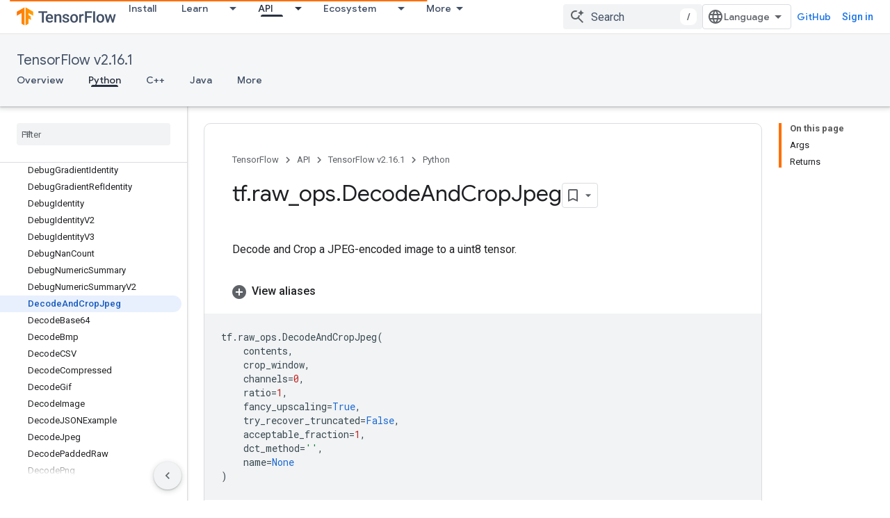

--- FILE ---
content_type: text/javascript
request_url: https://www.gstatic.com/devrel-devsite/prod/v5f5028bd8220352863507a1bacc6e2ea79a725fdb2dd736f205c6da16a3d00d1/js/devsite_devsite_header_module.js
body_size: -867
content:
(function(_ds){var window=this;var M3=function(a,b){_ds.nq(a,"transform","translate3d("+b+"px,0px,0px)")};var P3=function(a){a.o=N3(a,".devsite-top-logo-row-wrapper-wrapper");a.j=N3(a,".devsite-collapsible-section");a.ea=N3(a,".devsite-doc-set-nav-row");a.setAttribute("top-row--height",`${a.o}`);a.setAttribute("bottom-row--height",`${a.j}`);a.setAttribute("bottom-tabs--height",`${a.ea}`);a.style.setProperty("--devsite-js-top-row--height",`${a.o}px`);a.style.setProperty("--devsite-js-bottom-row--height",`${a.j}px`);a.style.setProperty("--devsite-js-bottom-tabs--height",`${a.ea}px`);O3(a);a.m.resolve()},
O3=function(a){const b=a.querySelector(".devsite-collapsible-section");a.offset>=a.j&&!a.hasAttribute("bottom-row--hidden")?a.setAttribute("bottom-row--hidden",""):a.offset<a.j-a.ea&&a.hasAttribute("bottom-row--hidden")&&a.removeAttribute("bottom-row--hidden");b&&a.offset!==a.va&&(_ds.nq(b,"transform",`translate3d(0, -${a.offset}px, 0)`),Q3(a),a.va=a.offset);document.body.style.setProperty("--devsite-js-header-height",`${a.oa()}px`)},Jta=function(a){var b=a.querySelector(".devsite-top-logo-row-middle");
const c=a.querySelector("devsite-search"),d=a.querySelector(".devsite-search-background");if(b&&c&&d){_ds.D(a.ra);a.qa&&window.cancelAnimationFrame(a.qa);c.removeAttribute("transition");a.removeAttribute("search-expanded");var e=new _ds.$g(b.offsetWidth,b.offsetHeight);b=new _ds.$g(c.offsetWidth,c.offsetHeight);var f=_ds.Dq(c),g=document.documentElement.getAttribute("dir")==="rtl"?1:-1,h=(e.width-f.left-f.right)/b.width;e=(e.width-(b.width+f.left+f.right))*g;var k=(f=a.hasAttribute("search-active"))?
e:0,l=f?h:1;_ds.nq(d,{opacity:1,width:`${b.width}px`,height:`${b.height}px`});M3(c,a.hasAttribute("search-active")?0:e);_ds.lq(a.ra,d,_ds.Zn,()=>{const m=a.querySelector("devsite-search"),n=a.querySelector(".devsite-search-background");n&&(n.style.opacity="0");m&&(m.removeAttribute("transition"),M3(m,0),a.hasAttribute("search-active")?a.setAttribute("search-expanded",""):a.removeAttribute("search-expanded"))});a.qa=window.requestAnimationFrame(()=>{c.setAttribute("transition","");_ds.nq(d,"transform",
"scale3d("+l+",1,1)");M3(c,k)})}},Kta=async function(a,b){if(a.hasAttribute("billboard")){var c=a.querySelector("devsite-search"),d=a.querySelector("devsite-search input.devsite-search-query");a=a.querySelector(".devsite-header-billboard-search devsite-search");var e=a==null?void 0:a.querySelector("input.devsite-search-query");c&&d&&a&&e&&(b?(c.removeAttribute("disabled"),document.activeElement===e&&(await _ds.Ko(),d.focus()),a.setAttribute("disabled","")):(a.removeAttribute("disabled"),document.activeElement===
d&&e.focus(),c.setAttribute("disabled","")))}},Lta=function(a){a.eventHandler.listen(a,"devsite-search-toggle",b=>{b=b.getBrowserEvent();_ds.Wn(b.target,null,"devsite-top-logo-row-middle")&&(b.detail.active?a.setAttribute("search-active",""):a.removeAttribute("search-active"))});a.eventHandler.listen(document.body,"devsite-sitemask-hidden",()=>{document.body.removeAttribute("devsite-book-nav--open")});a.eventHandler.listen(window,"resize",()=>{R3(a)});a.eventHandler.listen(document.body,["devsite-page-loaded",
"devsite-content-updated"],()=>{R3(a)});a.eventHandler.listen(a,"click",b=>{b.defaultPrevented||b.target.getAttribute("id")!=="devsite-hamburger-menu"||(b.preventDefault(),b.stopPropagation(),document.body.setAttribute("devsite-book-nav--open",""),a.dispatchEvent(new CustomEvent("devsite-sitemask-show",{bubbles:!0})))})},S3=function(a){if(!a.querySelector(".devsite-search-background")&&(a=a.querySelector(".devsite-top-logo-row-middle"))){const b=document.createElement("div");b.classList.add("devsite-search-background");
b.style.opacity="1";a.appendChild(b)}},Q3=function(a){a.j===0?a.setAttribute("no-lower-row",""):a.removeAttribute("no-lower-row");a.querySelector(".devsite-header-billboard")?a.setAttribute("billboard",""):a.removeAttribute("billboard")},R3=function(a){window.requestAnimationFrame(()=>{a.ya.Ta()})},N3=function(a,b){return(a=a.querySelector(b))?a.getBoundingClientRect().height:0},T3=function(a,b){for(var c=0;c<b.attributes.length;++c){var d=b.attributes.item(c);a.hasAttribute(d.name)||b.removeAttribute(d.name)}for(c=
0;c<a.attributes.length;++c)d=a.attributes.item(c),b.setAttribute(d.name,d.value)},U3=function(a,b,c){b=b.querySelector(c);c=a.querySelector(c);b&&c&&(a.updated=!0,_ds.Um(a,c,b))},Mta=function(a,b){const c=a.querySelectorAll(".devsite-header-link");b=b.querySelectorAll(".devsite-header-link");const d=a.querySelector("devsite-language-selector");a=a.querySelector("devsite-user");for(const e of b)d?d.after(e):a&&a.before(e);c.forEach(e=>{e.remove()})},Nta=class extends _ds.Vm{constructor(){super(...arguments);
this.eventHandler=new _ds.u;this.va=-1;this.ra=new _ds.u;this.qa=0;this.ua=new MutationObserver(()=>{P3(this)});this.ya=new _ds.Zh(()=>{P3(this);Q3(this)},15);this.authUser=void 0;this.offset=this.ea=this.j=this.o=0;this.updated=!1;this.m=new _ds.Hh}static get observedAttributes(){return["offset","search-active","bottom-row--hidden"]}attributeChangedCallback(a,b,c){switch(a){case "offset":this.offset=Number(this.getAttribute("offset")||"")||0;O3(this);break;case "search-active":Jta(this);break;case "bottom-row--hidden":a=
c!==null,b=this.querySelector("devsite-search input.devsite-search-query"),c=this.querySelector(".devsite-header-billboard-search devsite-search input.devsite-search-query"),b&&c&&(a?b.value=c.value:c.value=b.value),Kta(this,a)}}connectedCallback(){Lta(this);S3(this);Q3(this);P3(this);this.ua.observe(this,{childList:!0,subtree:!0});O3(this);const a=_ds.C();this.authUser=_ds.ko(_ds.lo(a.href),"authuser")}disconnectedCallback(){_ds.D(this.eventHandler);this.ua.disconnect()}oa(){return this.o+this.j-
this.offset}xa(){return this.o+this.j}dc(a){this.m&&this.m.resolve();this.m=new _ds.Hh;this.updated=!1;if(a){U3(this,a,".devsite-header-upper-tabs");U3(this,a,".devsite-collapsible-section");U3(this,a,".devsite-product-name-wrapper");U3(this,a,"devsite-language-selector");U3(this,a,"devsite-shell-activate-button");var b=a.querySelector("devsite-search"),c=this.querySelector("devsite-search");b&&c&&T3(b,c);c=a.querySelector("devsite-user");b=this.querySelector("devsite-user");c&&b&&(T3(c,b),c=_ds.C(),
c=_ds.ko(_ds.lo(c.href),"authuser"),c!==this.authUser&&(this.authUser=c,b.refresh()));_ds.Um(this,this.querySelector("cloudx-additional-tabs"),a.querySelector("cloudx-additional-tabs"),this.querySelector(".devsite-top-logo-row-middle"));Mta(this,a)}!this.updated&&a&&(_ds.En(this),this.appendChild(a));S3(this);R3(this)}async ready(){return this.m.promise}};try{customElements.define("devsite-header",Nta)}catch(a){console.warn("devsite.app.customElement.DevsiteHeader",a)};})(_ds_www);
